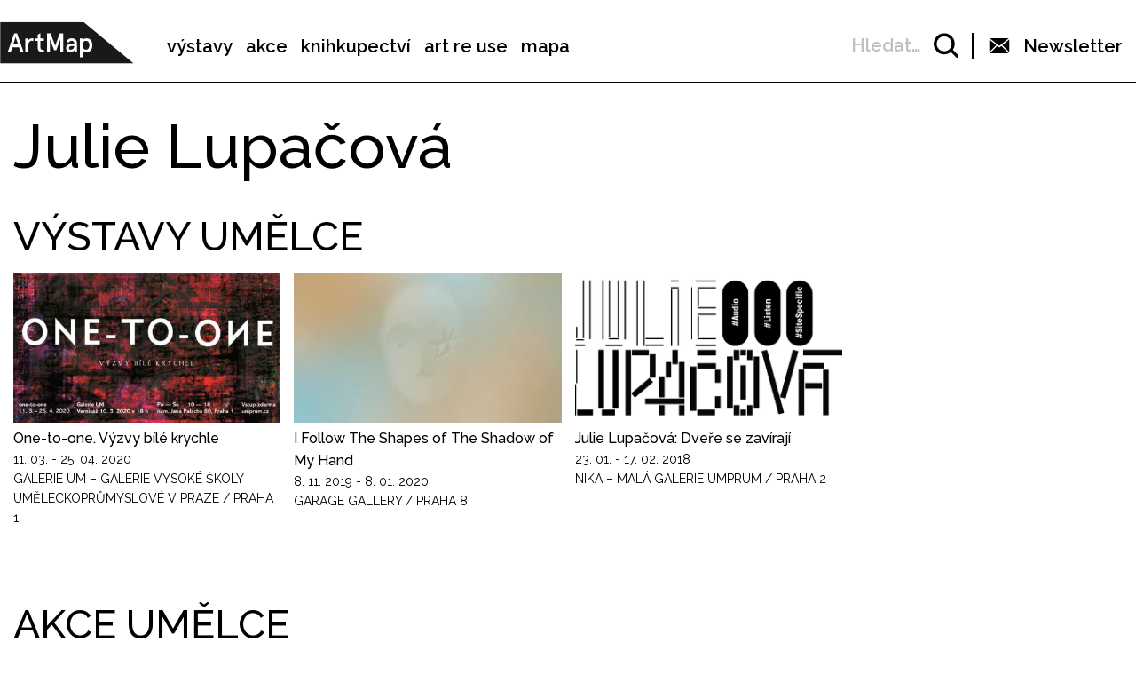

--- FILE ---
content_type: text/html; charset=UTF-8
request_url: https://www.artmap.cz/artist/julie-lupacova/
body_size: 20278
content:

<!DOCTYPE html>
<html lang="cs-CZ" prefix="og: http://ogp.me/ns#">
<head>
	<meta charset="UTF-8">
	<meta name="viewport" content="width=device-width, initial-scale=1.0">
	<meta http-equiv="X-UA-Compatible" content="ie=edge">
	<link href="https://fonts.googleapis.com/css?family=Raleway:400,500,600,700" rel="stylesheet">

	<link rel="stylesheet" href="/assets/libs/slick.css">
		<link rel="stylesheet" href="/assets/styles/1738919849-index.css?219147268">

	<script>
		var ajaxUrl = ""+'/api';
	</script>
	<script>(function(w,d,s,l,i){w[l]=w[l]||[];w[l].push({'gtm.start':
	new Date().getTime(),event:'gtm.js'});var f=d.getElementsByTagName(s)[0],
	j=d.createElement(s),dl=l!='dataLayer'?'&l='+l:'';j.async=true;j.src=
	'https://www.googletagmanager.com/gtm.js?id='+i+dl;f.parentNode.insertBefore(j,f);
	})(window,document,'script','dataLayer',"GTM-5JLQF85");</script>
	<script
		src="https://code.jquery.com/jquery-3.3.1.min.js"
		integrity="sha256-FgpCb/KJQlLNfOu91ta32o/NMZxltwRo8QtmkMRdAu8="
		crossorigin="anonymous"></script>
	<link href="https://cdnjs.cloudflare.com/ajax/libs/select2/4.0.6-rc.0/css/select2.min.css" rel="stylesheet">
	<script src="https://cdnjs.cloudflare.com/ajax/libs/select2/4.0.6-rc.0/js/select2.min.js"></script>
	<script src="https://cdnjs.cloudflare.com/ajax/libs/select2/4.0.5/js/i18n/cs.js"></script>
	<script src="https://unpkg.com/masonry-layout@4/dist/masonry.pkgd.min.js"></script>
	<script src="https://cdnjs.cloudflare.com/ajax/libs/outdated-browser/1.1.5/outdatedbrowser.js"></script>
	<link href="https://cdnjs.cloudflare.com/ajax/libs/outdated-browser/1.1.5/outdatedbrowser.css" rel="stylesheet">
	<script src="https://cdnjs.cloudflare.com/polyfill/v3/polyfill.min.js"></script>

<title>Julie Lupačová -</title>

<!-- This site is optimized with the Yoast SEO plugin v8.2.1 - https://yoast.com/wordpress/plugins/seo/ -->
<link rel="canonical" href="https://www.artmap.cz/artist/julie-lupacova/" />
<meta property="og:locale" content="cs_CZ" />
<meta property="og:type" content="article" />
<meta property="og:title" content="Julie Lupačová -" />
<meta property="og:url" content="https://www.artmap.cz/artist/julie-lupacova/" />
<meta name="twitter:card" content="summary_large_image" />
<meta name="twitter:title" content="Julie Lupačová -" />
<!-- / Yoast SEO plugin. -->

<link rel='dns-prefetch' href='//s.w.org' />
<link rel='https://api.w.org/' href='https://www.artmap.cz/wp-json/' />
<link rel='shortlink' href='https://www.artmap.cz/?p=16682' />
<link rel="alternate" type="application/json+oembed" href="https://www.artmap.cz/wp-json/oembed/1.0/embed?url=https%3A%2F%2Fwww.artmap.cz%2Fartist%2Fjulie-lupacova%2F" />
<link rel="alternate" type="text/xml+oembed" href="https://www.artmap.cz/wp-json/oembed/1.0/embed?url=https%3A%2F%2Fwww.artmap.cz%2Fartist%2Fjulie-lupacova%2F&#038;format=xml" />
<meta name="generator" content="WPML ver:4.0.7 stt:9;" />
</head>
<body class="artist-template-default single single-artist postid-16682">
	<noscript><iframe src="https://www.googletagmanager.com/ns.html?id=GTM-5JLQF85" height="0" width="0" style="display:none;visibility:hidden"></iframe></noscript>
	<!-- Global site tag (gtag.js) - Google Analytics -->
	<script async src="https://www.googletagmanager.com/gtag/js?id=UA-145313875-1"></script>
	<script>
	window.dataLayer = window.dataLayer || [];
	function gtag(){dataLayer.push(arguments);}
	gtag('js', new Date());
	gtag('config', 'UA-145313875-1');
	</script>
	

<script>
	;(function(){
		(window.initComponents = window.initComponents || []).push({"name":"shapes","data":{"url":"\/assets\/sprites\/1738919849-shapes.svg?71203741"},"place":null})
	})();
</script>

<nav class="menu">
	<div class="menu-links">
		<a href="/" class="menu-links-logo">

<svg class="shape shape-logo "><use xlink:href="#shape-logo"></use></svg>
		</a>

		<ul id="menu-hlavni-menu" class="menu-links-items"><li id="menu-item-12450" class="menu-item menu-item-type-post_type menu-item-object-page menu-item-12450"><a href="https://www.artmap.cz/vystavy/">výstavy</a></li>
<li id="menu-item-12451" class="menu-item menu-item-type-post_type menu-item-object-page menu-item-12451"><a href="https://www.artmap.cz/akce/">akce</a></li>
<li id="menu-item-12452" class="menu-item menu-item-type-custom menu-item-object-custom menu-item-12452"><a target="_blank" href="https://knihy.artmap.cz/">knihkupectví</a></li>
<li id="menu-item-122748" class="menu-item menu-item-type-custom menu-item-object-custom menu-item-122748"><a target="_blank" href="https://reuse.artmap.cz/">art re use</a></li>
<li id="menu-item-197979" class="menu-item menu-item-type-custom menu-item-object-custom menu-item-197979"><a target="_blank" href="https://mapa.artmap.cz/">mapa</a></li>
</ul>

	</div>
	<div class="menu-control">
<form action="search" class="expandSearch">
	<label class="expandSearch-in">
		<input
			type="text"
			placeholder="Hledejte…"
			class="expandSearch-input"
			id="search"
			name="search"
			minlength="3"
	>
		<span class="expandSearch-label">
			<span class="expandSearch-label-in">
				Hledat…
			</span>
		</span>
		<span class="expandSearch-icon">
<svg class="shape shape-icon-search "><use xlink:href="#shape-icon-search"></use></svg>
</span>
	</label>
</form>
		<div class="menu-control-border"></div>
		<div class="menu-control-item view-newsletter">

<svg class="shape shape-email-logo "><use xlink:href="#shape-email-logo"></use></svg>
			<p class="menu-control-item-text">Newsletter</p>
		</div>
		<div class="menu-control-searchShortcut">
			<a href="/search/">

<svg class="shape shape-icon-search "><use xlink:href="#shape-icon-search"></use></svg>
			</a>
		</div>
		<div class="menu-control-bars">
			<div class="menu-control-bar"></div>
			<div class="menu-control-bar"></div>
			<div class="menu-control-bar"></div>
		</div>
	</div>

<div id="newsletter" class="newsletter">
	<div class="newsletter-cross">

<svg class="shape shape-cross "><use xlink:href="#shape-cross"></use></svg>
	</div>

	<div class="newsletter-wrapper view-email is-active">
		<h3 class="newsletter-title">Přihlaste se k odběru novinek</h3>

		<script>
			(function (w,d,s,o,f,js,fjs) {
				w['ecm-widget']=o;w[o] = w[o] || function () { (w[o].q = w[o].q || []).push(arguments) };
				js = d.createElement(s), fjs = d.getElementsByTagName(s)[0];
				js.id = '4-f67e22c6c3dacfc9b77b6b40399abc16'; js.dataset.a = 'artmap'; js.src = f; js.async = 1; fjs.parentNode.insertBefore(js, fjs);
			}(window, document, 'script', 'ecmwidget', 'https://d70shl7vidtft.cloudfront.net/widget.js'));
		</script>
        <div id="f-4-f67e22c6c3dacfc9b77b6b40399abc16"></div>

	</div>
	<script>
		initComponents.push(
			{
				name: 'toggleClass',
				data: {
					toggleClass: 'is-active',
					trigger: '.newsletter-cross, .menu-control-item.view-newsletter',
					place: '.newsletter'
				}
			}
		)
	</script>
</div>

	<script>
		initComponents.push({
			name: 'toggleClass',
			data: {
				toggleClass: 'active',
				trigger: '.menu-control-bars',
				place: '.menu, .sidemenu'
			}
		})
	</script>
</nav>
<nav class="sidemenu">
	<div class="sidemenu-in">
	<ul id="menu-hlavni-menu-1" class="sidemenu-items view-main"><li class="menu-item menu-item-type-post_type menu-item-object-page menu-item-12450"><a href="https://www.artmap.cz/vystavy/">výstavy</a></li>
<li class="menu-item menu-item-type-post_type menu-item-object-page menu-item-12451"><a href="https://www.artmap.cz/akce/">akce</a></li>
<li class="menu-item menu-item-type-custom menu-item-object-custom menu-item-12452"><a target="_blank" href="https://knihy.artmap.cz/">knihkupectví</a></li>
<li class="menu-item menu-item-type-custom menu-item-object-custom menu-item-122748"><a target="_blank" href="https://reuse.artmap.cz/">art re use</a></li>
<li class="menu-item menu-item-type-custom menu-item-object-custom menu-item-197979"><a target="_blank" href="https://mapa.artmap.cz/">mapa</a></li>
</ul>

	<ul id="menu-patickove-menu" class="sidemenu-items view-footer"><li id="menu-item-12453" class="menu-item menu-item-type-post_type menu-item-object-page menu-item-12453"><a href="https://www.artmap.cz/instituce/">Instituce</a></li>
<li id="menu-item-12454" class="menu-item menu-item-type-post_type menu-item-object-page menu-item-12454 current-menu-item"><a href="https://www.artmap.cz/umelci/">Umělci</a></li>
<li id="menu-item-70355" class="menu-item menu-item-type-post_type menu-item-object-page menu-item-70355"><a href="https://www.artmap.cz/archiv/">Archiv výstav a akcí</a></li>
<li id="menu-item-70358" class="menu-item menu-item-type-post_type menu-item-object-page menu-item-70358"><a href="https://www.artmap.cz/pdf-mapy/">Tištěné mapy v pdf</a></li>
</ul>


<div class="btn view-center view-icon view-wideOnMobile">
	<a href="#"  class="btn-in ">
			<span class="btn-icon">

<svg class="shape shape-email-logo "><use xlink:href="#shape-email-logo"></use></svg>
			</span>
		Newsletter
	</a>
</div>
	</div>
</nav>

	
<div class="post">
	<h1 class="post-title">Julie Lupačová</h1>

		<h2 class="post-subtitle">VÝSTAVY UMĚLCE</h2>
		<div class="wrapper">


<div class="item-event wrapper-item">
	<a href="https://www.artmap.cz/one-to-one-vyzvy-bile-krychle/" class="item-event-image">
		<img src="https://snappycdn.net/artmap/sWmqDIzp2yiG1hLdHicoSRD7yPqeU6OxY32lWlpqPNY/fill/960/540/ce/1/aHR0cHM6Ly9zMy5ldS1jZW50cmFsLTEuYW1hem9uYXdzLmNvbS91cGxvYWRzLm1hbmdvd2ViLm9yZy9hcnRtYXAvcHJvZC91cGxvYWRzLzIwMjAvMDMvU25pbWVrLW9icmF6b3ZreS0yMDIwLTAzLTA5LXYtOS4yMi4xOS5wbmc.png" alt="" class="item-event-image-img">
	</a>
	<a href="https://www.artmap.cz/one-to-one-vyzvy-bile-krychle/" class="item-event-title">One-to-one. Výzvy bílé krychle</a>




<p class="item-event-subtext">
	<span class="item-event-date">11. 03. - 25. 04. 2020</span>
	
	<br>Galerie UM – Galerie Vysoké školy uměleckoprůmyslové v Praze / Praha 1
</p>
</div>


<div class="item-event wrapper-item">
	<a href="https://www.artmap.cz/i-follow-the-shapes-of-the-shadow-of-my-hand-2/" class="item-event-image">
		<img src="https://snappycdn.net/artmap/_EP7U_rBN8Xgx9HGOSVWZ07d9uFZpkus6mUBcEI52o0/fill/643/362/ce/1/aHR0cHM6Ly9zMy5ldS1jZW50cmFsLTEuYW1hem9uYXdzLmNvbS91cGxvYWRzLm1hbmdvd2ViLm9yZy9hcnRtYXAvcHJvZC91cGxvYWRzLzIwMTkvMTEvNzM1MTM2MTdfNDQ0MjI4ODY2MjI5NDIzXzE5MDcxMTAwNjA5MDgwODUyNDhfbi5qcGc.jpg" alt="" class="item-event-image-img">
	</a>
	<a href="https://www.artmap.cz/i-follow-the-shapes-of-the-shadow-of-my-hand-2/" class="item-event-title">I Follow The Shapes of The Shadow of My Hand</a>




<p class="item-event-subtext">
	<span class="item-event-date">8. 11. 2019 - 8. 01. 2020</span>
	
	<br>Garage Gallery / Praha 8
</p>
</div>


<div class="item-event wrapper-item">
	<a href="https://www.artmap.cz/julie-lupacova-dvere-se-zaviraji/" class="item-event-image">
		<img src="https://snappycdn.net/artmap/nFJVIKPCYnAQXKtrDbCoEaNltu9GOXha-kbAf8XPTmQ/fill/661/372/ce/1/aHR0cHM6Ly9zMy5ldS1jZW50cmFsLTEuYW1hem9uYXdzLmNvbS91cGxvYWRzLm1hbmdvd2ViLm9yZy9hcnRtYXAvcHJvZC91cGxvYWRzLzIwMTgvMDkvanVsaWUtbHVwYWNvdmEtZHZlcmUtc2UtemF2aXJhamkucG5n.png" alt="" class="item-event-image-img">
	</a>
	<a href="https://www.artmap.cz/julie-lupacova-dvere-se-zaviraji/" class="item-event-title">Julie Lupačová: Dveře se zavírají</a>




<p class="item-event-subtext">
	<span class="item-event-date">23. 01. - 17. 02. 2018</span>
	
	<br>NIKA – malá galerie UMPRUM / Praha 2
</p>
</div>
		</div>

		<h2 class="post-subtitle">AKCE UMĚLCE</h2>
		<div class="wrapper">


<div class="item-event wrapper-item">
	<a href="https://www.artmap.cz/pechakucha-night-prague-vol-80/" class="item-event-image">
		<img src="https://snappycdn.net/artmap/wwTOtUNbshFZ-AnDsfgbzN4czxKIQvFH4Up0FsB5zn8/fill/960/540/ce/1/aHR0cHM6Ly9zMy5ldS1jZW50cmFsLTEuYW1hem9uYXdzLmNvbS91cGxvYWRzLm1hbmdvd2ViLm9yZy9hcnRtYXAvcHJvZC91cGxvYWRzLzIwMjMvMDQvOTYweDU0MC1BcnRtYXAtOC0uanBn.jpg" alt="" class="item-event-image-img">
	</a>
	<a href="https://www.artmap.cz/pechakucha-night-prague-vol-80/" class="item-event-title">PechaKucha Night Prague vol. 80</a>




<p class="item-event-subtext">
	<span class="item-event-date">26. 04. 2023 20:20</span>
	 / 20:20 / Přednášky a diskuze
	<br>PechaKucha Night Prague / Praha 3
</p>
</div>


<div class="item-event wrapper-item">
	<a href="https://www.artmap.cz/one-to-one-vyzvy-bile-krychle-2/" class="item-event-image">
		<img src="https://snappycdn.net/artmap/sWmqDIzp2yiG1hLdHicoSRD7yPqeU6OxY32lWlpqPNY/fill/960/540/ce/1/aHR0cHM6Ly9zMy5ldS1jZW50cmFsLTEuYW1hem9uYXdzLmNvbS91cGxvYWRzLm1hbmdvd2ViLm9yZy9hcnRtYXAvcHJvZC91cGxvYWRzLzIwMjAvMDMvU25pbWVrLW9icmF6b3ZreS0yMDIwLTAzLTA5LXYtOS4yMi4xOS5wbmc.png" alt="" class="item-event-image-img">
	</a>
	<a href="https://www.artmap.cz/one-to-one-vyzvy-bile-krychle-2/" class="item-event-title">One-to-one. Výzvy bílé krychle</a>




<p class="item-event-subtext">
	<span class="item-event-date">10. 03. 2020 18:00</span>
	 / 18:00 / Vernisáže
	<br>Galerie UM – Galerie Vysoké školy uměleckoprůmyslové v Praze / Praha 1
</p>
</div>


<div class="item-event wrapper-item">
	<a href="https://www.artmap.cz/julie-lupacova-obrazy-zvuku/" class="item-event-image">
		<img src="https://snappycdn.net/artmap/IsFx-m-YDFYI8LTtJWmxMUOEJTUxsprLPpxsDCUv46c/fill/960/540/ce/1/aHR0cHM6Ly9zMy5ldS1jZW50cmFsLTEuYW1hem9uYXdzLmNvbS91cGxvYWRzLm1hbmdvd2ViLm9yZy9hcnRtYXAvcHJvZC91cGxvYWRzLzIwMTkvMTEvSnVsaWUuanBn.jpg" alt="" class="item-event-image-img">
	</a>
	<a href="https://www.artmap.cz/julie-lupacova-obrazy-zvuku/" class="item-event-title">Julie Lupačová – Obrazy zvuků</a>




<p class="item-event-subtext">
	<span class="item-event-date">12. 12. 2019 18:00</span>
	 / 18:00 / Ostatní akce
	<br>Národní galerie Praha, Veletržní palác / Praha 7
</p>
</div>


<div class="item-event wrapper-item">
	<a href="https://www.artmap.cz/i-follow-the-shapes-of-the-shadow-of-my-hand/" class="item-event-image">
		<img src="https://snappycdn.net/artmap/iERWS2r-cYwNKEgBCmeG0rDPclf-ITHi39h2oUYuj_8/fill/643/362/ce/1/aHR0cHM6Ly9zMy5ldS1jZW50cmFsLTEuYW1hem9uYXdzLmNvbS91cGxvYWRzLm1hbmdvd2ViLm9yZy9hcnRtYXAvcHJvZC91cGxvYWRzLzIwMTkvMTEvNzM1MTM2MTctNDQ0MjI4ODY2MjI5NDIzLTE5MDcxMTAwNjA5MDgwODUyNDgtbi5qcGc.jpg" alt="" class="item-event-image-img">
	</a>
	<a href="https://www.artmap.cz/i-follow-the-shapes-of-the-shadow-of-my-hand/" class="item-event-title">I Follow The Shapes of The Shadow of My Hand</a>




<p class="item-event-subtext">
	<span class="item-event-date">7. 11. 2019 19:00</span>
	 / 19:00 / Vernisáže
	<br>Garage Gallery / Praha 8
</p>
</div>


<div class="item-event wrapper-item">
	<a href="https://www.artmap.cz/julie-lupacova-dvere-se-zaviraji-0/" class="item-event-image">
		<img src="https://snappycdn.net/artmap/dN42Q-qd-WpSugByGOF7g9q2A3R-b1T73z6a1PGGcAY/fill/661/372/ce/1/aHR0cHM6Ly9zMy5ldS1jZW50cmFsLTEuYW1hem9uYXdzLmNvbS91cGxvYWRzLm1hbmdvd2ViLm9yZy9hcnRtYXAvcHJvZC91cGxvYWRzLzIwMTgvMDkvdmVybmlzYXpqdWxpZS1sdXBhY292YS1kdmVyZS1zZS16YXZpcmFqaS5wbmc.png" alt="" class="item-event-image-img">
	</a>
	<a href="https://www.artmap.cz/julie-lupacova-dvere-se-zaviraji-0/" class="item-event-title">Julie Lupačová: Dveře se zavírají</a>




<p class="item-event-subtext">
	<span class="item-event-date">23. 01. 2018 17:00</span>
	 / 17:00 / Vernisáže
	<br>NIKA – malá galerie UMPRUM / Praha 2
</p>
</div>


<div class="item-event wrapper-item">
	<a href="https://www.artmap.cz/52-cin-julie-lupacova-cin-pro-penize/" class="item-event-image">
		<img src="https://snappycdn.net/artmap/AQUOm3ULShV8_NZB_1ykH8s0zLXePwhd2pX1hUD4CeE/fill/707/397/ce/1/aHR0cHM6Ly9zMy5ldS1jZW50cmFsLTEuYW1hem9uYXdzLmNvbS91cGxvYWRzLm1hbmdvd2ViLm9yZy9hcnRtYXAvcHJvZC91cGxvYWRzLzIwMTgvMTEvNTIuY2luLWp1bGllLWx1cGFjb3ZhLWNpbi1wcm8tcGVuaXplLmpwZw.jpg" alt="" class="item-event-image-img">
	</a>
	<a href="https://www.artmap.cz/52-cin-julie-lupacova-cin-pro-penize/" class="item-event-title">52. Čin: Julie Lupačová – Čin pro peníze</a>




<p class="item-event-subtext">
	<span class="item-event-date">30. 10. 2018 17:00</span>
	 / 17:00 / Vernisáže
	<br>Galerie Garáž / Zlín
</p>
</div>
		</div>


</div>


<div class="menu-footer">
	<div class="menu-footer-main">
		<ul id="menu-patickove-menu-1" class="menu-footer-items"><li class="menu-item menu-item-type-post_type menu-item-object-page menu-item-12453"><a href="https://www.artmap.cz/instituce/">Instituce</a></li>
<li class="menu-item menu-item-type-post_type menu-item-object-page menu-item-12454 current-menu-item"><a href="https://www.artmap.cz/umelci/">Umělci</a></li>
<li class="menu-item menu-item-type-post_type menu-item-object-page menu-item-70355"><a href="https://www.artmap.cz/archiv/">Archiv výstav a akcí</a></li>
<li class="menu-item menu-item-type-post_type menu-item-object-page menu-item-70358"><a href="https://www.artmap.cz/pdf-mapy/">Tištěné mapy v pdf</a></li>
</ul>
	</div>
</div>
<div class="copyright">
	<div class="copyright-artmapLogo">
		<a href="/" class="copyright-artmapLogo-link">

<svg class="shape shape-logo "><use xlink:href="#shape-logo"></use></svg>
		</a>
	</div>
	<div class="menu-footer-secondary">
		<ul id="menu-male-menu-v-paticce" class="menu-footer-secondary-items"><li id="menu-item-70508" class="menu-item menu-item-type-post_type menu-item-object-page menu-item-70508"><a href="https://www.artmap.cz/kontakty/">Kontakty</a></li>
<li id="menu-item-70509" class="menu-item menu-item-type-post_type menu-item-object-page menu-item-70509"><a href="https://www.artmap.cz/o-artmap/">O ArtMap</a></li>
<li id="menu-item-127475" class="menu-item menu-item-type-post_type menu-item-object-page menu-item-127475"><a href="https://www.artmap.cz/podporte-nas/">Podpořte nás</a></li>
<li id="menu-item-70520" class="menu-item menu-item-type-custom menu-item-object-custom menu-item-70520"><a href="https://www.facebook.com/artmap.cz">Facebook</a></li>
<li id="menu-item-70353" class="menu-item menu-item-type-post_type menu-item-object-page menu-item-70353"><a href="https://www.artmap.cz/user-login/">Login</a></li>
</ul>
	</div>

	<div class="copyright-text">Artmap, z. s.<br>
Vojtěšská 196/18<br>
110 00 Praha 1<br>
IČ: 22906339<br>
DIČ: CZ22906339</div>
	<div style="display: flex;">
		<div class="copyright-text">ArtMap finančně podporují:<br>
Ministerstvo kultury ČR<br>
Hlavní město Praha<br>
 Statutární město Brno<br>
Státní fond kultury ČR<br>
Městská část Praha 1</div>
		<div style="display: flex; flex-direction: column; gap: 10px; padding-right: 20px; padding-left: 30px; align-items: start">
			<img src="https://s3.eu-central-1.amazonaws.com/uploads.mangoweb.org/artmap/prod/uploads/2024/06/ministerstvo-kultury.png" alt="Ministerstvo Kultury" style="height: 50px; object-fit: contain;">
			<img src="https://s3.eu-central-1.amazonaws.com/uploads.mangoweb.org/artmap/prod/uploads/2024/06/funded-by-eu.png" alt="Funded by EU" style="height: 50px; object-fit: contain;">
			<img src="https://s3.eu-central-1.amazonaws.com/uploads.mangoweb.org/artmap/prod/uploads/2024/06/narodni-plan-obnovy.png" alt="Narodni Plan Obnovy" style="height: 50px; object-fit: contain;">
		</div>
	</div>

</div>

<script type='text/javascript' src='https://www.artmap.cz/wp-includes/js/wp-embed.js?ver=4.9.8'></script>

		<script src="https://ajax.googleapis.com/ajax/libs/jquery/2.2.0/jquery.min.js" defer></script>
		<script src="/assets/libs/slick.js" defer></script>
		<script src="/assets/scripts/1738919849-index.js?718405521" defer></script>
		<script>
			function addLoadEvent(func) {
				var oldonload = window.onload;
				if (typeof window.onload != 'function') {
					window.onload = func;
				} else {
					window.onload = function() {
						if (oldonload) {
							oldonload();
						}
						func();
					}
				}
			}
			//call plugin function after DOM ready
			addLoadEvent(function(){
				outdatedBrowser({
					bgColor: '#f26a45',
					color: '#ffffff',
					lowerThan: 'IE10',
					languagePath: ''
				})
			});
		</script>
	<div id="outdated">
		<h6>Váš prohlížeč je zastaralý!</h6>
		<p>Pro správné zobrazení těchto stránek aktualizujte svůj prohlížeč. <a id="btnUpdateBrowser" href="http://outdatedbrowser.com/cs">Aktualizovat prohlížeč nyní</a></p>
		<p class="last"><a href="#" id="btnCloseUpdateBrowser" title="Zavřít">&times;</a></p>
	</div>
</body>
</html>
